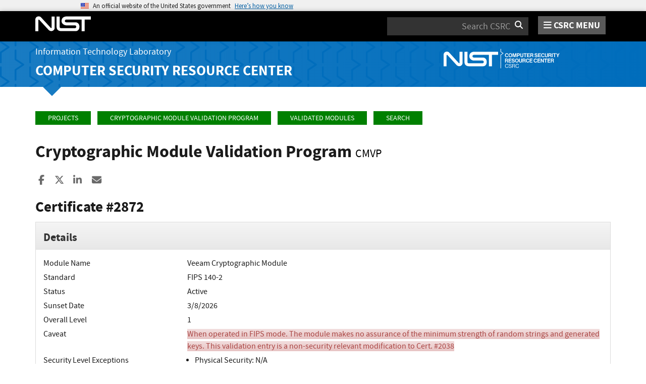

--- FILE ---
content_type: text/html; charset=utf-8
request_url: https://csrc.nist.gov/projects/cryptographic-module-validation-program/certificate/2872
body_size: 10005
content:
<!DOCTYPE html>
<html lang="en-us" xml:lang="en-us">
<head>
    <meta charset="utf-8" />
    <title>Cryptographic Module Validation Program | CSRC</title>
    <meta http-equiv="content-type" content="text/html; charset=UTF-8" />
    <meta http-equiv="content-style-type" content="text/css" />
    <meta http-equiv="content-script-type" content="text/javascript" />
    <meta name="viewport" content="width=device-width, initial-scale=1.0" />
    <meta name="msapplication-config" content="/CSRC/Media/images/favicons/browserconfig.xml" />
    <meta name="theme-color" content="#000000" />
    <meta name="google-site-verification" content="xbrnrVYDgLD-Bd64xHLCt4XsPXzUhQ-4lGMj4TdUUTA" />
    

	<meta name="description" content="Welcome to the&#160;CMVP  The Cryptographic Module Validation Program (CMVP) is a joint effort between the National Institute of Standards and Technology under the Department of Commerce&#160;and the&#160;Canadian Centre for Cyber Security, a branch of the Communications..." />

	<!-- dcterms meta information -->
	<meta name="dcterms.title" content="Cryptographic Module Validation Program | CSRC | CSRC" />
	<meta name="dcterms.description" content="Welcome to the&#160;CMVP  The Cryptographic Module Validation Program (CMVP) is a joint effort between the National Institute of Standards and Technology under the Department of Commerce&#160;and the&#160;Canadian Centre for Cyber Security, a branch of the Communications..." />
	<meta name="dcterms.creator" content="Computer Security Division, Information Technology Laboratory, National Institute of Standards and Technology, U.S. Department of Commerce" />
	<meta name="dcterms.date.created" scheme="ISO8601" content="2016-10-11" />
	<meta name="dcterms.date.reviewed" scheme="ISO8601" content="2026-01-05" />
	<meta name="dcterms.language" scheme="DCTERMS.RFC1766" content="EN-US" />

	<!-- Facebook OpenGraph Tags -->
	<meta name="og:site_name" content="CSRC | NIST" />
	<meta name="og:type" content="article" />
	<meta name="og:url" content="https://content.csrc.e1c.nist.gov/projects/cryptographic-module-validation-program/certificate/2872" />
	<meta name="og:title" content="Cryptographic Module Validation Program | CSRC | CSRC" />
	<meta name="og:description" content="Welcome to the&#160;CMVP  The Cryptographic Module Validation Program (CMVP) is a joint effort between the National Institute of Standards and Technology under the Department of Commerce&#160;and the&#160;Canadian Centre for Cyber Security, a branch of the Communications Security Establishment. The goal of the CMVP is to promote the use of validated&#160;cryptographic modules and provide Federal agencies with a security metric to use in procuring&#160;equipment containing validated cryptographic modules. CMVP has over 1,000 validated modules that are currently active, with over 5,000 modules validated since the beginning of the program.&#160;  Cryptographic and Security Testing Laboratories (CSTLs) verify each module&#160;meets a set of testable cryptographic and security requirements. Each CSTL submission reviewed and validated by CMVP. Each CSTL is an independent laboratory accredited by NVLAP.&#160;  As of September 22, 2020, CMVP began validating&#160;cryptographic modules to&#160;Federal Information Processing Standard (FIPS) 140-3, Security..." />

	<meta name="article:tag" content="cryptography; testing &amp; validation; hardware; software &amp; firmware" />
	<meta name="article:published_time" content="2016-10-11" />
		<meta name="article:modified_time" content="2026-01-05" />


    <link rel="apple-touch-icon" sizes="180x180" href="/images/icons/apple-touch-icon.png" />
    <link rel="icon" type="image/png" href="/images/icons/favicon-32x32.png" sizes="32x32" />
    <link rel="icon" type="image/png" href="/images/icons/favicon-16x16.png" sizes="16x16" />
    <link rel="manifest" href="/images/icons/manifest.json" />
    <link rel="mask-icon" href="/images/icons/safari-pinned-tab.svg" color="#000000" />
    <link href="/CSRC/Media/images/favicons/favicon.ico" type="image/x-icon" rel="shortcut icon" />
    <link href="/CSRC/Media/images/favicons/favicon.ico" type="image/x-icon" rel="icon" />
    <link href="/dist/app.css" rel="stylesheet" />
    
    <!-- Highlight.js -->
    <link href="/dist/highlight-js/github.css" rel="stylesheet" />
    
    <!-- USWDS Top -->
    <link href="/dist/uswds/css/uswds.css" type="text/css" rel="stylesheet" />
    <script type="text/javascript" src="/dist/uswds/js/uswds-init.min.js"></script>

    <!-- reCAPTCHA v3 -->
    <style>
    .grecaptcha-badge {
        visibility: hidden;
    }
    </style>

    
	<style type="text/css">
		.indent {
			margin-left: 10px;
		}

		.padrow {
			padding-bottom: 4px;
		}

		ul.unstyled-indented {
			list-style-type: none;
		}

		.validation, .scenario, .scenarioAlgorithm, .oe {
			border-bottom: 1px solid #dddddd;
		}

		.list-left15pxPadding {
			padding-left: 15px;
		}

		.striped:nth-of-type(even) {
			background-color: #eeeeee;
		}

		.showToggle[aria-expanded=false] .text-expanded {
			display: none;
		}

		.showToggle[aria-expanded=true] .text-collapsed {
			display: none;
		}

	</style>


    <script async type="text/javascript" id="_fed_an_ua_tag" src="https://dap.digitalgov.gov/Universal-Federated-Analytics-Min.js?agency=nist&subagency=csrc&pua=UA-66610693-15&yt=true&exts=xsd,xml,wav,mpg,mpeg,avi,rtf,webm,ogg,ogv,oga,map,otf,eot,svg,ttf,woff"></script>
    <style id="antiClickjackCss">
        body > * {
            display: none !important;
        }
        #antiClickjack {
            display: block !important;
        }
    </style>
    <noscript>
        <style id="antiClickjackNoScript">
            body > * { display: block !important; }
            #antiClickjack {
                display: none !important;
            }
        </style>
    </noscript>
    <script type="text/javascript" id="antiClickjackScript">
        if (self === top) {
            // no clickjacking
            var antiClickjack = document.getElementById("antiClickjackCss"); antiClickjack.parentNode.removeChild(antiClickjack);
        } else {
            setTimeout(tryForward(), 5000);
        }
        function tryForward() {
            top.location = self.location;
        }
    </script>
    <!-- Google tag (gtag.js) --> 
    <script async src="https://www.googletagmanager.com/gtag/js?id=G-TSQ0PLGJZP"></script> 
    <script>   window.dataLayer = window.dataLayer || [];   function gtag(){dataLayer.push(arguments);}   gtag('js', new Date());   gtag('config', 'G-TSQ0PLGJZP'); </script>
    <!-- Google Tag Manager -->
    <script>(function(w,d,s,l,i){w[l]=w[l]||[];w[l].push({'gtm.start':new Date().getTime(),event:'gtm.js'});var f=d.getElementsByTagName(s)[0],j=d.createElement(s),dl=l!='dataLayer'?'&l='+l:'';j.async=true;j.src='https://www.googletagmanager.com/gtm.js?id='+i+dl;f.parentNode.insertBefore(j,f);})(window,document,'script','dataLayer','GTM-MZQC4NCJ');</script>
    <!-- End Google Tag Manager -->
</head>
<body>
    <!-- Google Tag Manager (noscript) -->
    <noscript><iframe src="https://www.googletagmanager.com/ns.html?id=GTM-MZQC4NCJ" height="0" width="0" style="display:none;visibility:hidden"></iframe></noscript>
    <!-- End Google Tag Manager (noscript) -->
    <div id="antiClickjack" style="display: none;">
        <strong style="font-size: 1.6rem;">You are viewing this page in an unauthorized frame window.</strong>
        <p>This is a potential security issue, you are being redirected to <a href="https://csrc.nist.gov">https://csrc.nist.gov</a>.</p>
    </div>

    <section
    class="usa-banner"
    aria-label="Official website of the United States government">
    <div class="usa-accordion">
        <header class="usa-banner__header">
            <noscript>
                <p style="font-size: 0.85rem; font-weight: bold;">You have JavaScript disabled. This site requires JavaScript to be enabled for complete site functionality.</p>
            </noscript>
            <div class="usa-banner__inner">
                <div class="grid-col-auto">
                    <img
                        aria-hidden="true"
                        class="usa-banner__header-flag"
                        src="/dist/uswds/img/us_flag_small.png"
                        alt=""/>
                </div>
                <div class="grid-col-fill tablet:grid-col-auto" aria-hidden="true">
                    <p class="usa-banner__header-text">
                        An official website of the United States government
                    </p>
                    <p class="usa-banner__header-action">Here’s how you know</p>
                </div>
                <button
                    type="button"
                    class="usa-accordion__button usa-banner__button"
                    aria-expanded="false"
                    aria-controls="gov-banner-default">
                    <span class="usa-banner__button-text">Here’s how you know</span>
                </button>
            </div>
        </header>
        <div
            class="usa-banner__content usa-accordion__content"
            id="gov-banner-default">
            <div class="grid-row grid-gap-lg">
                <div class="usa-banner__guidance tablet:grid-col-6">
                    <img
                        class="usa-banner__icon usa-media-block__img"
                        src="/dist/uswds/img/icon-dot-gov.svg"
                        role="img"
                        alt=""
                        aria-hidden="true"/>
                    <div class="usa-media-block__body">
                        <p>
                            <strong>Official websites use .gov</strong><br/>A
                            <strong>.gov</strong> website belongs to an official government
                            organization in the United States.
                        </p>
                    </div>
                </div>
                <div class="usa-banner__guidance tablet:grid-col-6">
                    <img
                        class="usa-banner__icon usa-media-block__img"
                        src="/dist/uswds/img/icon-https.svg"
                        role="img"
                        alt=""
                        aria-hidden="true"/>
                    <div class="usa-media-block__body">
                        <p>
                            <strong>Secure .gov websites use HTTPS</strong><br/>A
                            <strong>lock</strong> (
                            <span class="icon-lock">
                                <svg
                                    xmlns="http://www.w3.org/2000/svg"
                                    width="52"
                                    height="64"
                                    viewBox="0 0 52 64"
                                    class="usa-banner__lock-image"
                                    role="img"
                                    aria-labelledby="banner-lock-description-default"
                                    focusable="false">
                                    <title id="banner-lock-title-default">Lock</title>
                                    <desc id="banner-lock-description-default">Locked padlock icon</desc>
                                    <path
                                        fill="#000000"
                                        fill-rule="evenodd"
                                        d="M26 0c10.493 0 19 8.507 19 19v9h3a4 4 0 0 1 4 4v28a4 4 0 0 1-4 4H4a4 4 0 0 1-4-4V32a4 4 0 0 1 4-4h3v-9C7 8.507 15.507 0 26 0zm0 8c-5.979 0-10.843 4.77-10.996 10.712L15 19v9h22v-9c0-6.075-4.925-11-11-11z"/>
                                </svg>
                            </span
                            >) or <strong>https://</strong> means you’ve safely connected to
                            the .gov website. Share sensitive information only on official,
                            secure websites.
                        </p>
                    </div>
                </div>
            </div>
        </div>
    </div>
</section>

    <nav id="navbar" class="navbar">
    <div id="nist-menu-container" class="container">
        <div class="row">
            <!-- Brand -->
            <div class="col-xs-6 col-md-4 navbar-header">
                <a class="navbar-brand" href="https://www.nist.gov" target="_blank" id="navbar-brand-image">
                    <img src="/CSRC/media/images/svg/nist-logo.svg" alt="National Institute of Standards and Technology" width="110" height="30">
                </a>
            </div>
            <div class="col-xs-6 col-md-8 navbar-nist-logo">
                <div class="form-inline hidden-sm hidden-xs">
                    <form name="site-search" id="site-search-form" action="/search" method="GET">
                        <label for="search-csrc-query" class="element-invisible">Search</label>
                        <input autocomplete="off" class="form-control" id="search-csrc-query" name="keywords" type="text" size="15" maxlength="128" placeholder="Search CSRC" />
                        <input type="hidden" name="ipp" value="25" />
                        <input type="hidden" name="sortBy" value="relevance" />
                        <input type="hidden" name="showOnly" value="publications,projects,news,events,presentations,glossary,topics" />
                        <input type="hidden" name="topicsMatch" value="ANY" />
                        <input type="hidden" name="status" value="Final,Draft" />
                        <button type="submit" id="search-csrc-submit-btn" class="form-submit">
                            <span class="element-invisible">Search</span>
                            <i class="fa fa-search"></i>
                        </button>
                    </form>
                </div>
                <span id="nvd-menu-button" class="pull-right">
                    <a href="#" id="nvd-menu-button-link">
                        <span class="fa fa-bars"></span>
                        <span id="nvd-menu-full-text">CSRC MENU</span>
                    </a>
                </span>
            </div>
        </div>
    </div>

    <div class="form-inline hidden-md hidden-lg">
        <form name="site-search-mobile" id="site-search-form-mobile" action="/search" method="GET">
            <label for="search-csrc-query-mobile" class="element-invisible">Search</label>
            <input autocomplete="off" class="form-control" id="search-csrc-query-mobile" name="keywords" type="text" size="15" maxlength="128" placeholder="Search CSRC" />
            <button type="submit" id="search-csrc-submit-btn-mobile" class="form-submit">
                <span class="element-invisible">Search</span>
                <i class="fa fa-search"></i>
            </button>
        </form>
    </div>
    <div class="main-menu-row container">
        <!-- Collect the nav links, forms, and other content for toggling -->
        <div id="main-menu-drop" class="col-lg-12" style="display: none;">
            <ul>
                <li><a href="/projects">Projects</a></li>
                <li>
                    <a href="/publications">
                        Publications
                        <span class="expander fa fa-plus" id="main-menu-pubs-expander" data-expander-name="publications" data-expanded="false">
                            <span class="element-invisible">Expand or Collapse</span>
                        </span>
                    </a>
                    <div style="display: none;" class="sub-menu" data-expander-trigger="publications" id="main-menu-pubs-expanded">
                        <div class="row">
                            <div class="col-lg-4">
                                <p><a href="/publications/drafts-open-for-comment">Drafts for Public Comment</a></p>
                                <p><a href="/publications/draft-pubs">All Public Drafts</a></p>
                                <p><a href="/publications/final-pubs">Final Pubs</a></p>
                                <p><a href="/publications/fips">FIPS <small>(standards)</small></a></p>
                            </div>
                            <div class="col-lg-4">
                                <p><a href="/publications/sp">Special Publications (SP<small>s</small>)</a></p>
                                <p><a href="/publications/ir">IR <small>(interagency/internal reports)</small></a></p>
                                <p><a href="/publications/cswp">CSWP <small>(cybersecurity white papers)</small></a></p>
                                <p><a href="/publications/itl-bulletin">ITL Bulletins</a></p>
                            </div>
                            <div class="col-lg-4">
                                <p><a href="/publications/project-description">Project Descriptions</a></p>
                                <p><a href="/publications/journal-article">Journal Articles</a></p>
                                <p><a href="/publications/conference-paper">Conference Papers</a></p>
                                <p><a href="/publications/book">Books</a></p>
                            </div>
                        </div>
                    </div>
                </li>
                <li>
                    <a href="/topics">
                        Topics
                        <span class="expander fa fa-plus" id="main-menu-topics-expander" data-expander-name="topics" data-expanded="false">
                            <span class="element-invisible">Expand or Collapse</span>
                        </span>
                    </a>
                    <div style="display: none;" class="sub-menu" data-expander-trigger="topics" id="main-menu-topics-expanded">
                        <div class="row">
                            <div class="col-lg-4">
                                <p><a href="/Topics/Security-and-Privacy">Security & Privacy</a></p>
                                <p><a href="/Topics/Applications">Applications</a></p>
                            </div>
                            <div class="col-lg-4">
                                <p><a href="/Topics/Technologies">Technologies</a></p>
                                <p><a href="/Topics/Sectors">Sectors</a></p>
                            </div>
                            <div class="col-lg-4">
                                <p><a href="/Topics/Laws-and-Regulations">Laws & Regulations</a></p>
                                <p><a href="/Topics/Activities-and-Products">Activities & Products</a></p>
                            </div>
                        </div>
                    </div>
                </li>
                <li><a href="/news">News & Updates</a></li>
                <li><a href="/events">Events</a></li>
                <li><a href="/glossary">Glossary</a></li>
                <li>
                    <a href="/about">
                        About CSRC
                        <span class="expander fa fa-plus" id="main-menu-about-expander" data-expander-name="about" data-expanded="false">
                            <span class="element-invisible">Expand or Collapse</span>
                        </span>
                    </a>
                    <div style="display: none;" class="sub-menu" data-expander-trigger="about" id="main-menu-about-expanded">
                        <div class="row">
                            <div class="col-lg-6">
                                <p>
                                    <strong><a href="/Groups/Computer-Security-Division">Computer Security Division</a></strong><br />
                                    <ul>
                                        <li><a href="/Groups/Computer-Security-Division/Cryptographic-Technology">Cryptographic Technology</a></li>
                                        <li><a href="/Groups/Computer-Security-Division/Secure-Systems-and-Applications">Secure Systems and Applications</a></li>
                                        <li><a href="/Groups/Computer-Security-Division/Security-Components-and-Mechanisms">Security Components and Mechanisms</a></li>
                                        <li><a href="/Groups/Computer-Security-Division/Security-Engineering-and-Risk-Management">Security Engineering and Risk Management</a></li>
                                        <li><a href="/Groups/Computer-Security-Division/Security-Testing-Validation-and-Measurement">Security Testing, Validation, and Measurement</a></li>
                                    </ul>
                                </p>
                            </div>
                            <div class="col-lg-6">
                                <p>
                                    <strong><a href="/Groups/Applied-Cybersecurity-Division">Applied Cybersecurity Division</a></strong><br />
                                    <ul>
                                        <li><a href="/Groups/Applied-Cybersecurity-Division/Cybersecurity-and-Privacy-Applications">Cybersecurity and Privacy Applications</a></li>
                                        <li><a href="/Groups/Applied-Cybersecurity-Division/National-Cybersecurity-Center-of-Excellence">National Cybersecurity Center of Excellence (NCCoE)</a></li>
                                        <li><a href="https://www.nist.gov/nice/">National Initiative for Cybersecurity Education (NICE)</a></li>
                                    </ul>
                                </p>
                                <p>
                                    <a href="/contact">
                                        Contact Us
                                    </a>
                                </p>
                            </div>
                        </div>
                    </div>
                </li>
            </ul>
        </div><!-- /#mobile-nav-container -->
    </div>

</nav>

    <section id="itl-header" class="has-menu">
        <div class="itl-background"></div>
            <div class="container">
                <div class="row">
                    <div class="col-sm-12 col-md-8">
                        <div class="hidden-xs hidden-sm" id="itl-header-lg">
                            <a href="https://www.nist.gov/itl" target="_blank" id="itl-header-link">Information Technology Laboratory</a>
                        </div>
                        <div class="hidden-xs hidden-sm" id="csrc-header-lg">
                            <a href="/" id="csrc-header-link-lg">Computer Security Resource Center</a>
                        </div>
                    </div>
                    <div class="col-sm-12 col-md-4">
                        <div class="hidden-xs hidden-sm hidden-md">
                            <a id="logo-csrc-lg" href="/"><img id="img-logo-csrc-lg" src="/CSRC/Media/images/nist-logo-csrc-white.svg" alt="CSRC Logo" class="csrc-header-logo"></a>
                        </div>
                        <div class="hidden-lg">
                            <a id="logo-csrc-sm" href="/"><img id="img-logo-csrc-sm" src="/CSRC/Media/images/nist-logo-csrc-white.svg" alt="CSRC Logo" class="csrc-header-logo"></a>
                        </div>
                    </div>
                </div>
            </div>
    </section>

    <div id="body-section" class="container">
        
        




<ol class="breadcrumb">
	<a href="/projects" class="breadcrumb-link">Projects</a>
	<a href="/projects/cryptographic-module-validation-program" class="breadcrumb-link">Cryptographic Module Validation Program</a>
	<a href="/projects/cryptographic-module-validation-program/validated-modules" class="breadcrumb-link">Validated Modules</a>
	<a href="/projects/cryptographic-module-validation-program/validated-modules/search" class="breadcrumb-link">Search</a>
</ol>

	<h1 id="projectName">Cryptographic Module Validation Program <small id="project-acronym">CMVP</small></h1>


<div class="page-social-buttons" id=&quot;news-social-buttons&quot;>
    <a href="https://www.facebook.com/sharer/sharer.php?u=https%3A%2F%2Fcsrc.nist.gov%2Fprojects%2Fcryptographic-module-validation-program%2Fcertificate%2F2872" class="social-facebook"><i class="fa fa-facebook fa-fw" aria-hidden="true"></i><span class="sr-only">Share to Facebook</span></a>
    <a href="https://x.com/share?url=https%3A%2F%2Fcsrc.nist.gov%2Fprojects%2Fcryptographic-module-validation-program%2Fcertificate%2F2872" class="social-twitter"><i class="fa-brands fa-x-twitter"></i><span class="sr-only">Share to X</span></a>
    <a href="https://www.linkedin.com/shareArticle?mini=true&amp;url=https%3A%2F%2Fcsrc.nist.gov%2Fprojects%2Fcryptographic-module-validation-program%2Fcertificate%2F2872&amp;source=csrc.nist.gov" class="social-linked-in"><i class="fa fa-linkedin fa-fw" aria-hidden="true"></i><span class="sr-only">Share to LinkedIn</span></a>
    <a href="/cdn-cgi/l/email-protection#[base64]" class="social-email"><i class="fa fa-envelope fa-fw" aria-hidden="true"></i><span class="sr-only">Share ia Email</span></a>
</div>


<div class="row visible-sm visible-xs visible-md">
	<div class="col-sm-12">
        <div class="bs-callout bs-callout-subnav" id="projectLinksContainer-sm">
            <h4><i class="fa fa-link"></i> Project Links</h4>
            <div class="project-icons-container">
                <span>
                    <a href="/projects/cryptographic-module-validation-program" id="NavOverviewLink-sm">
                        <i class="fa fa-info-circle"></i> Overview
                    </a>
                </span>
                <span>
                    <a href="/Projects/cryptographic-module-validation-program/faqs" id="NavFaqsLink-sm">
                        <i class="fa fa-question-circle"></i> FAQs
                    </a>
                </span>
                                <span>
                    <a href="/Projects/cryptographic-module-validation-program/news" id="NavNewsLink-sm" data-count="2">
                        <i class="fa fa-newspaper-o"></i> News &amp; Updates
                    </a>
                </span>
                                                <span>
                    <a href="/Projects/cryptographic-module-validation-program/publications" id="NavPubsLink-sm" data-count="10">
                        <i class="fa fa-file-text"></i> Publications
                    </a>
                </span>
                            </div>
        </div>
	</div>
</div>

	<div class="row">
		<div class="col-sm-12">
			<div class="row" id="titleRow">
				<div class="col-md-12">
					<div>
						<h3>Certificate #2872<asp:Label runat="server" ID=""></asp:Label></h3>
											</div>
				</div>
			</div>
			<div class="row">
				<div class="col-md-12">
					<div class="panel panel-default">
						<div class="panel-heading">
							<h4 class="panel-title">Details</h4>
						</div>
						<div class="panel-body">
								<div class="row padrow">
									<div class="col-md-3">
										<span>Module Name</span>
									</div>
									<div class="col-md-9" id="module-name">
										Veeam Cryptographic Module
									</div>
								</div>
							<div class="row padrow">
								<div class="col-md-3">
									Standard
								</div>
								<div class="col-md-9" id="module-standard">
									FIPS
									140-2
								</div>
							</div>
							<div class="row padrow">
								<div class="col-md-3">
									Status
								</div>
								<div class="col-md-9">
									Active
								</div>
							</div>
								<div class="row padrow">
									<div class="col-md-3">
										<span>Sunset Date</span>
									</div>
									<div class="col-md-9">
										3/8/2026
									</div>
								</div>
																																			<div class="row padrow">
								<div class="col-md-3">
									<span>Overall Level</span>
								</div>
								<div class="col-md-9">
									1
								</div>
							</div>
								<div class="row padrow">
									<div class="col-md-3">
										<span>Caveat</span>
									</div>
									<div class="col-md-9">
										<span class="alert-danger">When operated in FIPS mode. The module makes no assurance of the minimum strength of random strings and generated keys. This validation entry is a non-security relevant modification to Cert. #2038</span>
										
									</div>
								</div>
																						<div class="row padrow">
									<div class="col-md-3">
										<span>Security Level Exceptions</span>
									</div>
									<div class="col-md-9">
										<ul class="list-left15pxPadding">
												<li>Physical Security: N/A</li>
												<li>Mitigation of Other Attacks: N/A</li>
										</ul>
									</div>
								</div>							<div class="row padrow">
								<div class="col-md-3">
									<span>Module Type</span>
								</div>
								<div class="col-md-9">
									Software
								</div>
							</div>
							<div class="row padrow">
								<div class="col-md-3">
									<span>Embodiment</span>
								</div>
								<div class="col-md-9" id="embodiment-name">
									Multi-Chip Stand Alone
								</div>
							</div>
								<div class="row padrow">
									<div class="col-md-3">
										<span>Description</span>
									</div>
									<div class="col-md-9">
										The Veeam Cryptographic Module provides cryptographic functions for the Veeam Availability Suite and Veeam Agent for Mac. These functions are used for protecting data in transit and at rest using standards based and trusted algorithms.
									</div>
								</div>
															<div class="row padrow">
									<div class="col-md-3">
										<span>Tested Configuration(s)</span>
									</div>
									<div class="col-md-9">
										<ul class="list-left15pxPadding">
												<li>CentOS 6.3 on a Dell OptiPlex 755 with an Intel i7</li>
												<li>Windows Server 2008 R2 on a Dell OptiPlex 755 with an Intel i7 (single-user mode)</li>
										</ul>
									</div>
								</div>
								<div class="row padrow">
									<div class="col-md-3">
										<span>Approved Algorithms</span>
									</div>
									<div class="col-md-9">
										<table class="table table-condensed table-striped nolinetable" id="fips-algo-table">
											<tbody>
													<tr>
														<td class="text-nowrap">AES</td>
														<td>Cert. #<a href="../../Cryptographic-Algorithm-Validation-Program/details?source=AES&number=2273">2273</a></td>
													</tr>
													<tr>
														<td class="text-nowrap">CKG</td>
														<td>vendor affirmed</td>
													</tr>
													<tr>
														<td class="text-nowrap">DRBG</td>
														<td>Cert. #<a href="../../Cryptographic-Algorithm-Validation-Program/details?source=DRBG&number=281">281</a></td>
													</tr>
													<tr>
														<td class="text-nowrap">DSA</td>
														<td>Cert. #<a href="../../Cryptographic-Algorithm-Validation-Program/details?source=DSA&number=709">709</a></td>
													</tr>
													<tr>
														<td class="text-nowrap">ECDSA</td>
														<td>Cert. #<a href="../../Cryptographic-Algorithm-Validation-Program/details?source=ECDSA&number=368">368</a></td>
													</tr>
													<tr>
														<td class="text-nowrap">HMAC</td>
														<td>Cert. #<a href="../../Cryptographic-Algorithm-Validation-Program/details?source=HMAC&number=1391">1391</a></td>
													</tr>
													<tr>
														<td class="text-nowrap">RSA</td>
														<td>Cert. #<a href="../../Cryptographic-Algorithm-Validation-Program/details?source=RSA&number=1166">1166</a></td>
													</tr>
													<tr>
														<td class="text-nowrap">SHS</td>
														<td>Cert. #<a href="../../Cryptographic-Algorithm-Validation-Program/details?source=SHS&number=1954">1954</a></td>
													</tr>
													<tr>
														<td class="text-nowrap">Triple-DES</td>
														<td>Cert. #<a href="../../Cryptographic-Algorithm-Validation-Program/details?source=TDES&number=1420">1420</a></td>
													</tr>
											</tbody>
										</table>
									</div>
								</div>


								<div class="row padrow">
									<div class="col-md-3">
										<span>
											Other Algorithms
										</span>
									</div>
									<div class="col-md-9">
										N/A
									</div>
								</div>
																													<div class="row padrow">
									<div class="col-md-3">
										<span>Software Versions</span>
									</div>
									<div class="col-md-9">
										2.1
									</div>
								</div>
																						<div class="row">
									<div class="col-md-3">
										<span>Product URL</span>
									</div>
									<div class="col-md-9">
										<a href="http://www.veeam.com/federal.html">http://www.veeam.com/federal.html</a>
									</div>
								</div>
						</div>
					</div>
				</div>
			</div>
			<div class="row">
				<div class="col-md-6">
					<div class="panel panel-default">
						<div class="panel-heading">
							<h4 class="panel-title">Vendor</h4>
						</div>
						<div class="panel-body">
								<a href="http://www.veeam.com">Veeam Software Corporation</a>
							<br />
								<span class="indent">8800 Lyra Drive</span><br />
															<span class="indent">Suite 350</span><br />
																						<span class="indent">Columbus, OH 43240</span><br />
															<span class="indent">USA</span><br />
							<br />
							<div style="font-size: 0.9em;">
										<span>
											Veeam Government Solutions<br />
<span class="indent"><a href="/cdn-cgi/l/email-protection" class="__cf_email__" data-cfemail="8debe4fdfecdfbe8e8ece0eae2fba3eee2e0">[email&#160;protected]</a></span><br />																																</span>
							</div>
						</div>
					</div>
				</div>
				<div class="col-md-6">
					<div class="panel panel-default">
						<div class="panel-heading">
							<h4 class="panel-title">Related Files</h4>
						</div>
						<div class="panel-body">
							<a href="/CSRC/media/projects/cryptographic-module-validation-program/documents/security-policies/140sp2872.pdf">Security Policy</a><br />
															<a href="/CSRC/media/projects/cryptographic-module-validation-program/documents/certificates/FIPS140ConsolidatedCertMar2017.pdf">Consolidated Certificate</a><br />
						</div>
					</div>
					<div class="panel panel-default">
						<div class="panel-heading">
							<h4 class="panel-title">Validation History</h4>
						</div>
						<div class="panel-body">
							<table class="table table-condensed table-striped nolinetable" id="validation-history-table">
								<thead>
									<tr>
										<th>Date</th>
										<th>Type</th>
										<th>Lab</th>
									</tr>
								</thead>
								<tbody>
										<tr>
											<td class="text-nowrap">3/30/2017</td>
											<td>Initial</td>
											<td>Acumen Security</td>
										</tr>
										<tr>
											<td class="text-nowrap">8/10/2021</td>
											<td>Update</td>
											<td>AEGISOLVE, Inc.</td>
										</tr>
										<tr>
											<td class="text-nowrap">12/21/2021</td>
											<td>Update</td>
											<td>AEGISOLVE, Inc.</td>
										</tr>
										<tr>
											<td class="text-nowrap">11/3/2023</td>
											<td>Update</td>
											<td>Leidos Accredited Testing & Evaluation (AT&E) Lab</td>
										</tr>
								</tbody>
							</table>
						</div>
					</div>
				</div>
			</div>


		</div>

	</div>


        <div id="footer-pusher"></div>

    </div>

    

    <footer id="footer">
    <div class="container">

        <div class="row">
            <div class="col-sm-6">
                <span class="hidden-xs">
                    <a href="https://www.nist.gov" title="National Institute of Standards and Technology" rel="home" target="_blank" class="footer-nist-logo" id="footer-nist-logo-link">
                        <img src="/CSRC/Media/images/nist-logo-brand-white.svg" alt="National Institute of Standards and Technology logo" id="footer-nist-logo" />
                    </a>
                </span>

                <div class="row footer-contact-container">
                    <div class="col-sm-12" id="footer-address">
                        <strong>HEADQUARTERS</strong><br>
                        100 Bureau Drive<br>
                        Gaithersburg, MD 20899
                    </div>
                </div>
            </div>
            <div class="col-sm-6">
                <ul class="social-list text-right" style="display: block;">
                    <li class="field-item service-twitter list-horiz">
                        <a href="https://x.com/NISTCyber" class="social-btn social-btn--large extlink ext" id="footer-social-twitter-link">
                            <i class="fa-brands fa-x-twitter fa-fw"><span class="element-invisible">X</span></i><span class="ext"><span class="element-invisible"> (link is external)</span></span>
                        </a>
                    </li>
                    <li class="field-item service-facebook list-horiz">
                        <a href="https://www.facebook.com/NIST" class="social-btn social-btn--large extlink ext" id="footer-social-facebook-link">
                            <i class="fa fa-facebook fa-fw"><span class="element-invisible">facebook</span></i><span class="ext"><span class="element-invisible"> (link is external)</span></span>
                        </a>

                    </li>
                    <li class="field-item service-linkedin list-horiz">
                        <a href="https://www.linkedin.com/company/nist" class="social-btn social-btn--large extlink ext" id="footer-social-linkedin-link">
                            <i class="fa fa-linkedin fa-fw"><span class="element-invisible">linkedin</span></i><span class="ext"><span class="element-invisible"> (link is external)</span></span>
                        </a>

                    </li>
                    <li class="field-item service-instagram list-horiz">
                        <a href="https://www.instagram.com/usnistgov/" class="social-btn social-btn--large extlink ext" id="footer-social-instagram-link">
                            <i class="fa fa-instagram fa-fw"><span class="element-invisible">instagram</span></i>
                            <span class="ext"><span class="element-invisible"> (link is external)</span></span>
                        </a>

                    </li>
                    <li class="field-item service-youtube list-horiz">
                        <a href="https://www.youtube.com/user/USNISTGOV" class="social-btn social-btn--large extlink ext" id="footer-social-youtube-link">
                            <i class="fa fa-youtube fa-fw"><span class="element-invisible">youtube</span></i><span class="ext"><span class="element-invisible"> (link is external)</span></span>
                        </a>

                    </li>
                    <li class="field-item service-rss list-horiz">
                        <a href="https://www.nist.gov/news-events/nist-rss-feeds" class="social-btn social-btn--large extlink" id="footer-social-rss-link">
                            <i class="fa fa-rss fa-fw"><span class="element-invisible">rss</span></i>
                        </a>

                    </li>
                    <li class="field-item service-govdelivery list-horiz last">
                        <a href="https://public.govdelivery.com/accounts/USNIST/subscriber/new?qsp=USNIST_3" class="social-btn social-btn--large extlink ext" title="Subscribe to CSRC and publication updates, and other NIST cybersecurity news" id="footer-social-govdelivery-link">
                            <i class="fa fa-envelope fa-fw"><span class="element-invisible">govdelivery</span></i><span class="ext"><span class="element-invisible"> (link is external)</span></span>
                        </a>
                    </li>
                </ul>
                <p class="text-right">
                    Want updates about CSRC and our publications?
                    <a href="https://public.govdelivery.com/accounts/USNIST/subscriber/new?qsp=USNIST_3" class="btn btn-lg btn-primary" style="background-color: #12659c!important; border-color: #12659c!important;" id="footer-subscribe-link">Subscribe</a>
                </p>
            </div>
        </div>
        <div class="row hidden-sm hidden-md hidden-lg">
            <div class="col-sm-12">
                <a href="https://www.nist.gov" title="National Institute of Standards and Technology" rel="home" target="_blank" class="footer-nist-logo" id="footer-bottom-nist-logo-link">
                    <img src="/CSRC/Media/images/logo_rev.png" alt="National Institute of Standards and Technology logo" id="footer-bottom-nist-logo" />
                </a>
            </div>
        </div>

        <div class="row">
            <div class="col-sm-6">
                <p>
                    <a href="/about/contact" id="footer-contact-us-link">Contact Us</a> |
                    <a href="https://www.nist.gov/about-nist/visit" style="display: inline-block;" id="footer-org-link">Our Other Offices</a>
                </p>
            </div>
            <div class="col-sm-6">
                <span class="pull-right text-right">
                    Send inquiries to <a href="/cdn-cgi/l/email-protection#5c3f2f2e3f7135322d29352e251c32352f28723b332a632f293e36393f28611f0f0e1f7c15322d29352e25" style="display: inline-block;" id="footer-inquiries-link"><span class="__cf_email__" data-cfemail="36554544551b5f5847435f444f76585f454218515940">[email&#160;protected]</span></a>
                </span>
            </div>
        </div>

        <div class="row">
            <div class="footer-bottom-links-container" id="footer-bottom-links-container">
                <ul>
                  <li><a href="https://www.nist.gov/privacy-policy">Site Privacy</a></li>
                  <li><a href="https://www.nist.gov/oism/accessibility">Accessibility</a></li>
                  <li><a href="https://www.nist.gov/privacy">Privacy Program</a></li>
                  <li><a href="https://www.nist.gov/oism/copyrights">Copyrights</a></li>
                  <li><a href="https://www.commerce.gov/vulnerability-disclosure-policy">Vulnerability Disclosure</a></li>
                  <li><a href="https://www.nist.gov/no-fear-act-policy">No Fear Act Policy</a></li>
                  <li><a href="https://www.nist.gov/foia">FOIA</a></li>
                  <li><a href="https://www.nist.gov/environmental-policy-statement">Environmental Policy</a></li>
                  <li><a href="https://www.nist.gov/summary-report-scientific-integrity">Scientific Integrity</a></li>
                  <li><a href="https://www.nist.gov/nist-information-quality-standards">Information Quality Standards</a></li>
                  <li><a href="https://www.commerce.gov/">Commerce.gov</a></li>
                  <li><a href="https://www.science.gov/">Science.gov</a></li>
                  <li><a href="https://www.usa.gov/">USA.gov</a></li>
                  <li><a href="https://vote.gov/">Vote.gov</a></li>
                </ul>
            </div>
        </div>
    </div>
</footer>

    <script data-cfasync="false" src="/cdn-cgi/scripts/5c5dd728/cloudflare-static/email-decode.min.js"></script><script type="text/javascript" src="/dist/js/quick-collapse.js"></script>
<script type="text/javascript" src="/dist/app.bundle.js"></script>
<!-- USWDS Bottom -->
<script type="text/javascript" src="/dist/uswds/js/uswds.min.js"></script>

    

    <script defer src="https://static.cloudflareinsights.com/beacon.min.js/vcd15cbe7772f49c399c6a5babf22c1241717689176015" integrity="sha512-ZpsOmlRQV6y907TI0dKBHq9Md29nnaEIPlkf84rnaERnq6zvWvPUqr2ft8M1aS28oN72PdrCzSjY4U6VaAw1EQ==" data-cf-beacon='{"version":"2024.11.0","token":"9ef5b487afff42a68917b2d63593a474","server_timing":{"name":{"cfCacheStatus":true,"cfEdge":true,"cfExtPri":true,"cfL4":true,"cfOrigin":true,"cfSpeedBrain":true},"location_startswith":null}}' crossorigin="anonymous"></script>
<script>(function(){function c(){var b=a.contentDocument||a.contentWindow.document;if(b){var d=b.createElement('script');d.innerHTML="window.__CF$cv$params={r:'9c225f84fbf0393a',t:'MTc2OTExOTczOQ=='};var a=document.createElement('script');a.src='/cdn-cgi/challenge-platform/scripts/jsd/main.js';document.getElementsByTagName('head')[0].appendChild(a);";b.getElementsByTagName('head')[0].appendChild(d)}}if(document.body){var a=document.createElement('iframe');a.height=1;a.width=1;a.style.position='absolute';a.style.top=0;a.style.left=0;a.style.border='none';a.style.visibility='hidden';document.body.appendChild(a);if('loading'!==document.readyState)c();else if(window.addEventListener)document.addEventListener('DOMContentLoaded',c);else{var e=document.onreadystatechange||function(){};document.onreadystatechange=function(b){e(b);'loading'!==document.readyState&&(document.onreadystatechange=e,c())}}}})();</script></body>
</html>
